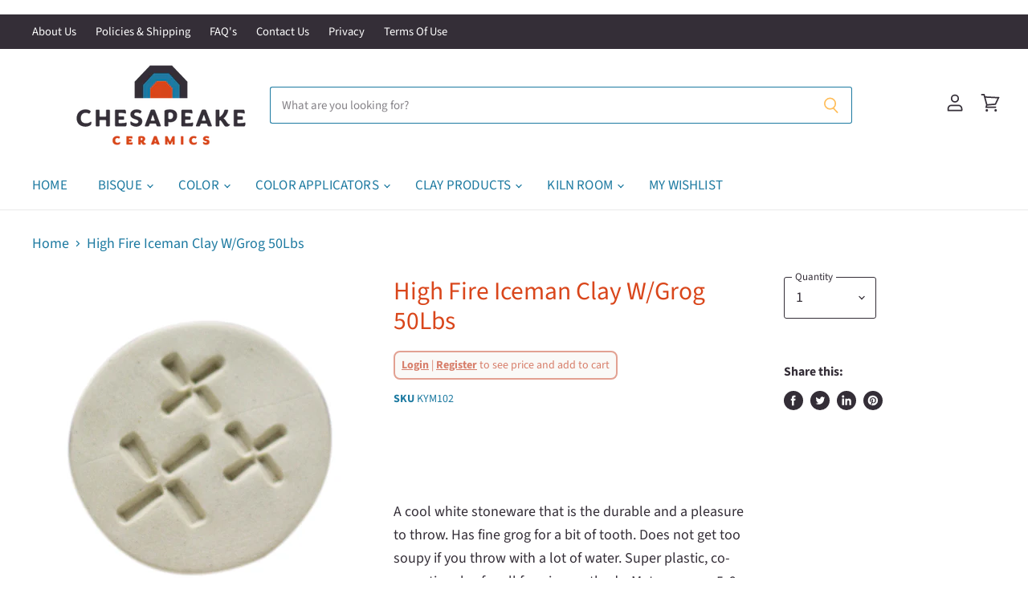

--- FILE ---
content_type: text/html; charset=utf-8
request_url: https://chesapeakeceramics.com/collections/all/products/iceman-with-grog-cone-56-clay?view=_recently-viewed
body_size: 1804
content:
















  

  
  
  
  
  
  
  
  











<li
  class="productgrid--item  imagestyle--natural      productitem--emphasis  product-recently-viewed-card  show-actions--mobile  "
  data-product-item
  
    data-recently-viewed-card
  
  data-product-available="true"
  data-product-id="7114337124552"
  data-product-options=""
>
  

  
  

<script type="application/json" data-product-data>
    {"id":7114337124552,"title":"High Fire Iceman Clay W\/Grog 50Lbs","handle":"iceman-with-grog-cone-56-clay","description":"\u003cp data-mce-fragment=\"1\"\u003eA cool white stoneware that is the durable and a pleasure to throw. Has fine grog for a bit of tooth. Does not get too soupy if you throw with a lot of water. Super plastic, co-operative clay for all forming methods. Matures cone 5-6. Can be pushed to cone 7 slow fired.\u003c\/p\u003e\n\u003cp data-mce-fragment=\"1\"\u003eShrinkage 11%  Absorption at ^6  1.9%\u003c\/p\u003e\n\u003cbr\u003e","published_at":"2021-10-25T13:22:29-04:00","created_at":"2021-10-25T13:22:30-04:00","vendor":"Kentucky Mudworks","type":"Clay Products","tags":["Category_Clay","Clay \u0026 Slip","kentucky-mudworks"],"price":6297,"price_min":6297,"price_max":6297,"available":true,"price_varies":false,"compare_at_price":null,"compare_at_price_min":0,"compare_at_price_max":0,"compare_at_price_varies":false,"variants":[{"id":41164536283336,"title":"Default Title","option1":"Default Title","option2":null,"option3":null,"sku":"KYM102","requires_shipping":true,"taxable":false,"featured_image":null,"available":true,"name":"High Fire Iceman Clay W\/Grog 50Lbs","public_title":null,"options":["Default Title"],"price":6297,"weight":23587,"compare_at_price":null,"inventory_management":"shopify","barcode":"36283336","requires_selling_plan":false,"selling_plan_allocations":[],"quantity_rule":{"min":1,"max":null,"increment":1}}],"images":["\/\/chesapeakeceramics.com\/cdn\/shop\/products\/IceMan_776x_5894c986-fca2-40c1-b600-634c8ea0f7e4.jpg?v=1645991471","\/\/chesapeakeceramics.com\/cdn\/shop\/products\/11625_8b514d2a-3236-4ade-9781-09f8ce83893f.jpg?v=1645991471"],"featured_image":"\/\/chesapeakeceramics.com\/cdn\/shop\/products\/IceMan_776x_5894c986-fca2-40c1-b600-634c8ea0f7e4.jpg?v=1645991471","options":["Title"],"media":[{"alt":null,"id":29275540259060,"position":1,"preview_image":{"aspect_ratio":1.0,"height":776,"width":776,"src":"\/\/chesapeakeceramics.com\/cdn\/shop\/products\/IceMan_776x_5894c986-fca2-40c1-b600-634c8ea0f7e4.jpg?v=1645991471"},"aspect_ratio":1.0,"height":776,"media_type":"image","src":"\/\/chesapeakeceramics.com\/cdn\/shop\/products\/IceMan_776x_5894c986-fca2-40c1-b600-634c8ea0f7e4.jpg?v=1645991471","width":776},{"alt":null,"id":23717726421192,"position":2,"preview_image":{"aspect_ratio":1.0,"height":250,"width":250,"src":"\/\/chesapeakeceramics.com\/cdn\/shop\/products\/11625_8b514d2a-3236-4ade-9781-09f8ce83893f.jpg?v=1645991471"},"aspect_ratio":1.0,"height":250,"media_type":"image","src":"\/\/chesapeakeceramics.com\/cdn\/shop\/products\/11625_8b514d2a-3236-4ade-9781-09f8ce83893f.jpg?v=1645991471","width":250}],"requires_selling_plan":false,"selling_plan_groups":[],"content":"\u003cp data-mce-fragment=\"1\"\u003eA cool white stoneware that is the durable and a pleasure to throw. Has fine grog for a bit of tooth. Does not get too soupy if you throw with a lot of water. Super plastic, co-operative clay for all forming methods. Matures cone 5-6. Can be pushed to cone 7 slow fired.\u003c\/p\u003e\n\u003cp data-mce-fragment=\"1\"\u003eShrinkage 11%  Absorption at ^6  1.9%\u003c\/p\u003e\n\u003cbr\u003e"}
  </script>

  <article class="productitem" data-product-item-content>
    <div class="product-recently-viewed-card-time" data-product-handle="iceman-with-grog-cone-56-clay">
      <button
        class="product-recently-viewed-card-remove"
        aria-label="close"
        data-remove-recently-viewed
      >
        
                                                                                  <svg class="icon-remove "    aria-hidden="true"    focusable="false"    role="presentation"    xmlns="http://www.w3.org/2000/svg" width="10" height="10" viewBox="0 0 10 10" fill="none">          <title>Remove icon</title>        <path fill-rule="evenodd" clip-rule="evenodd" d="M4.11611 5.00001L0.327286 8.78884L1.21117 9.67272L5 5.88389L8.78883 9.67272L9.67271 8.78884L5.88388 5.00001L9.67271 1.21118L8.78882 0.327301L5 4.11613L1.21117 0.327301L0.327286 1.21118L4.11611 5.00001Z" fill="currentColor"/>    </svg>                                

      </button>
    </div>
    <!-- Swym Wishlist Plus EPI Button-->
    <button data-with-epi="true" class="swym-button swym-add-to-wishlist-view-product product_7114337124552" data-swaction="addToWishlist" data-product-id="7114337124552" data-variant-id="41164536283336" data-product-url="https://chesapeakeceramics.com/products/iceman-with-grog-cone-56-clay"></button>
    <!-- Swym Wishlist Plus EPI Button-->
    <a
      class="productitem--image-link"
      href="/collections/all/products/iceman-with-grog-cone-56-clay"
      tabindex="-1"
      data-product-page-link
    >
      <figure class="productitem--image" data-product-item-image>
        
          
          

  
    <noscript data-rimg-noscript>
      <img
        
          src="//chesapeakeceramics.com/cdn/shop/products/IceMan_776x_5894c986-fca2-40c1-b600-634c8ea0f7e4_384x384.jpg?v=1645991471"
        

        alt=""
        data-rimg="noscript"
        srcset="//chesapeakeceramics.com/cdn/shop/products/IceMan_776x_5894c986-fca2-40c1-b600-634c8ea0f7e4_384x384.jpg?v=1645991471 1x, //chesapeakeceramics.com/cdn/shop/products/IceMan_776x_5894c986-fca2-40c1-b600-634c8ea0f7e4_768x768.jpg?v=1645991471 2x, //chesapeakeceramics.com/cdn/shop/products/IceMan_776x_5894c986-fca2-40c1-b600-634c8ea0f7e4_776x776.jpg?v=1645991471 2.02x"
        class="productitem--image-primary"
        
        
      >
    </noscript>
  

  <img
    
      src="//chesapeakeceramics.com/cdn/shop/products/IceMan_776x_5894c986-fca2-40c1-b600-634c8ea0f7e4_384x384.jpg?v=1645991471"
    
    alt=""

    
      data-rimg="lazy"
      data-rimg-scale="1"
      data-rimg-template="//chesapeakeceramics.com/cdn/shop/products/IceMan_776x_5894c986-fca2-40c1-b600-634c8ea0f7e4_{size}.jpg?v=1645991471"
      data-rimg-max="776x776"
      data-rimg-crop="false"
      
      srcset="data:image/svg+xml;utf8,<svg%20xmlns='http://www.w3.org/2000/svg'%20width='384'%20height='384'></svg>"
    

    class="productitem--image-primary"
    
    
  >



  <div data-rimg-canvas></div>


        

        

<span class="productitem--badge badge--sale"
    data-badge-sales
    style="display: none;"
  >
    
      Sale
    
  </span>
      </figure>
    </a><div class="productitem--info">
      
        
      

      
        
<div class="productitem--price ">
  <div
    class="price--compare-at visible"
    data-price-compare-at
  >
      <span class="price--spacer"></span>
    
  </div>

  <div class="price--main" data-price>
      
      <span class="custom-money-wrapper">
        <span class="money">
        <span class=hide-price-guest>$62.97</span>
      </span>
      </span>
    
  </div>

  
<div
    class="
      product__unit-price
      hidden
    "
    data-unit-price
  >
    <span class="product__total-quantity" data-total-quantity></span> | <span class="product__unit-price-amount money" data-unit-price-amount></span> / <span class="product__unit-price-measure" data-unit-price-measure>    </span>
  </div>

  
</div>


      

      

      <h2 class="productitem--title">
        <a href="/collections/all/products/iceman-with-grog-cone-56-clay" data-product-page-link>
          High Fire Iceman Clay W/Grog 50Lbs
        </a>
      </h2>
        <div class="sku">
        KYM102
      </div>
  
      
     
       <div class="casepack">
         
      </div>

      

      

      

      
        <div class="productitem--description">
          <p>A cool white stoneware that is the durable and a pleasure to throw. Has fine grog for a bit of tooth. Does not get too soupy if you throw with a lo...</p>

          
            <a
              href="/collections/all/products/iceman-with-grog-cone-56-clay"
              class="productitem--link"
              data-product-page-link
            >
              View full details
            </a>
          
        </div>
      
    </div>

    
  </article>

  
</li>

